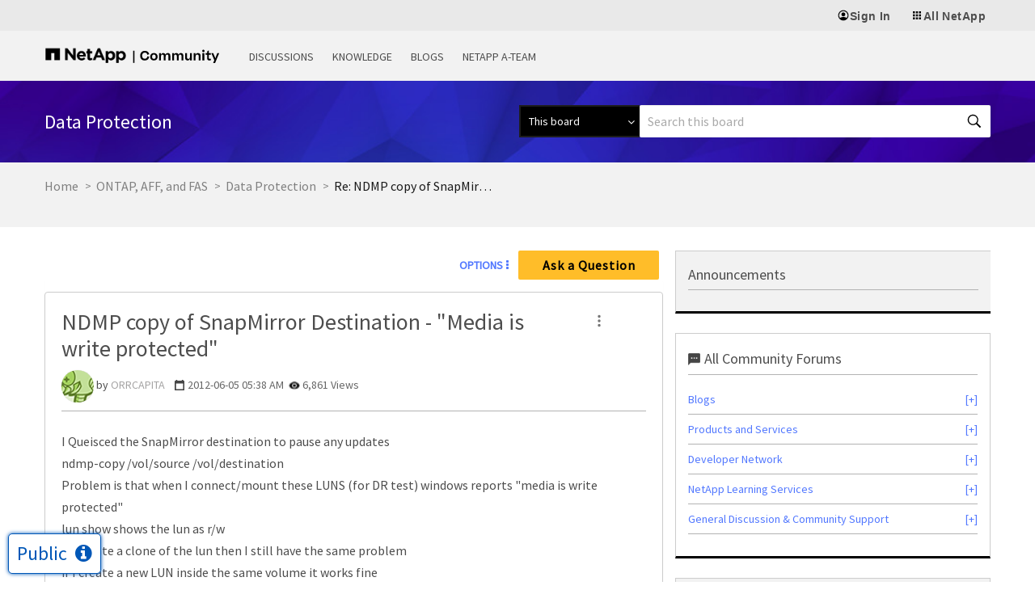

--- FILE ---
content_type: application/x-javascript;charset=utf-8
request_url: https://sometrics.netapp.com/id?d_visid_ver=5.5.0&d_fieldgroup=A&mcorgid=1D6F34B852784AA40A490D44%40AdobeOrg&mid=09165162289360980060134104041322073975&ts=1769241156209
body_size: -44
content:
{"mid":"09165162289360980060134104041322073975"}